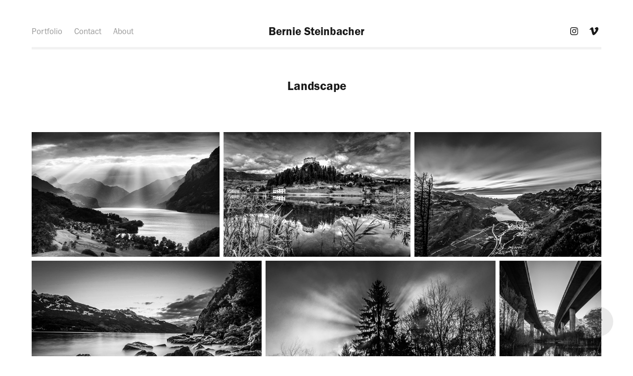

--- FILE ---
content_type: text/html; charset=utf-8
request_url: https://bernie.photography/landscape
body_size: 8118
content:
<!DOCTYPE HTML>
<html lang="en-US">
<head>
  <meta charset="UTF-8" />
  <meta name="viewport" content="width=device-width, initial-scale=1" />
      <meta name="keywords"  content="Bernie,Photography,Artist" />
      <meta name="twitter:card"  content="summary_large_image" />
      <meta name="twitter:site"  content="@AdobePortfolio" />
      <meta  property="og:title" content="Bernie Steinbacher - Landscape" />
      <meta  property="og:image" content="https://cdn.myportfolio.com/27159d3138fabd69e559c9c8a6e30ce1/be7d3a47-e886-4c8f-9e51-3707b4508c11_rwc_321x0x5311x3979x5311.jpg?h=d175d11b709ae7225429a4ea2f5a199b" />
      <link rel="icon" href="[data-uri]"  />
      <link rel="stylesheet" href="/dist/css/main.css" type="text/css" />
      <link rel="stylesheet" href="https://cdn.myportfolio.com/27159d3138fabd69e559c9c8a6e30ce1/5dd2d33d278cbc6ffe40e647f7e80b2d1533986130.css?h=5d05cdf90e6bd403dda4ea69c1c03ae9" type="text/css" />
    <link rel="canonical" href="https://bernie.photography/landscape" />
      <title>Bernie Steinbacher - Landscape</title>
    <script type="text/javascript" src="//use.typekit.net/ik/[base64].js?cb=35f77bfb8b50944859ea3d3804e7194e7a3173fb" async onload="
    try {
      window.Typekit.load();
    } catch (e) {
      console.warn('Typekit not loaded.');
    }
    "></script>
</head>
  <body class="transition-enabled">  <div class="js-responsive-nav">
    <div class="responsive-nav has-social">
      <div class="responsive-nav__contents">
        <div class="close-responsive-click-area js-close-responsive-nav">
          <div class="close-responsive-button"></div>
        </div>
            <nav class="nav-container js-editable-target editable">
                <div class="gallery-title"><a href="/work" >Portfolio</a></div>
      <div class="page-title">
        <a href="/contact" >Contact</a>
      </div>
      <div class="page-title">
        <a href="/about" >About</a>
      </div>
            </nav>
          <div class="social pf-nav-social js-editable-target editable" data-context="theme.nav">
            <ul>
                    <li>
                      <a href="https://www.instagram.com/bernhardsteinbacher/" target="_blank">
                        <svg version="1.1" id="Layer_1" xmlns="http://www.w3.org/2000/svg" xmlns:xlink="http://www.w3.org/1999/xlink" viewBox="0 0 30 24" style="enable-background:new 0 0 30 24;" xml:space="preserve" class="icon">
                        <g>
                          <path d="M15,5.4c2.1,0,2.4,0,3.2,0c0.8,0,1.2,0.2,1.5,0.3c0.4,0.1,0.6,0.3,0.9,0.6c0.3,0.3,0.5,0.5,0.6,0.9
                            c0.1,0.3,0.2,0.7,0.3,1.5c0,0.8,0,1.1,0,3.2s0,2.4,0,3.2c0,0.8-0.2,1.2-0.3,1.5c-0.1,0.4-0.3,0.6-0.6,0.9c-0.3,0.3-0.5,0.5-0.9,0.6
                            c-0.3,0.1-0.7,0.2-1.5,0.3c-0.8,0-1.1,0-3.2,0s-2.4,0-3.2,0c-0.8,0-1.2-0.2-1.5-0.3c-0.4-0.1-0.6-0.3-0.9-0.6
                            c-0.3-0.3-0.5-0.5-0.6-0.9c-0.1-0.3-0.2-0.7-0.3-1.5c0-0.8,0-1.1,0-3.2s0-2.4,0-3.2c0-0.8,0.2-1.2,0.3-1.5c0.1-0.4,0.3-0.6,0.6-0.9
                            c0.3-0.3,0.5-0.5,0.9-0.6c0.3-0.1,0.7-0.2,1.5-0.3C12.6,5.4,12.9,5.4,15,5.4 M15,4c-2.2,0-2.4,0-3.3,0c-0.9,0-1.4,0.2-1.9,0.4
                            c-0.5,0.2-1,0.5-1.4,0.9C7.9,5.8,7.6,6.2,7.4,6.8C7.2,7.3,7.1,7.9,7,8.7C7,9.6,7,9.8,7,12s0,2.4,0,3.3c0,0.9,0.2,1.4,0.4,1.9
                            c0.2,0.5,0.5,1,0.9,1.4c0.4,0.4,0.9,0.7,1.4,0.9c0.5,0.2,1.1,0.3,1.9,0.4c0.9,0,1.1,0,3.3,0s2.4,0,3.3,0c0.9,0,1.4-0.2,1.9-0.4
                            c0.5-0.2,1-0.5,1.4-0.9c0.4-0.4,0.7-0.9,0.9-1.4c0.2-0.5,0.3-1.1,0.4-1.9c0-0.9,0-1.1,0-3.3s0-2.4,0-3.3c0-0.9-0.2-1.4-0.4-1.9
                            c-0.2-0.5-0.5-1-0.9-1.4c-0.4-0.4-0.9-0.7-1.4-0.9c-0.5-0.2-1.1-0.3-1.9-0.4C17.4,4,17.2,4,15,4L15,4L15,4z"/>
                          <path d="M15,7.9c-2.3,0-4.1,1.8-4.1,4.1s1.8,4.1,4.1,4.1s4.1-1.8,4.1-4.1S17.3,7.9,15,7.9L15,7.9z M15,14.7c-1.5,0-2.7-1.2-2.7-2.7
                            c0-1.5,1.2-2.7,2.7-2.7s2.7,1.2,2.7,2.7C17.7,13.5,16.5,14.7,15,14.7L15,14.7z"/>
                          <path d="M20.2,7.7c0,0.5-0.4,1-1,1s-1-0.4-1-1s0.4-1,1-1S20.2,7.2,20.2,7.7L20.2,7.7z"/>
                        </g>
                        </svg>
                      </a>
                    </li>
                    <li>
                      <a href="https://vimeo.com/user12810836" target="_blank">
                        <svg xmlns="http://www.w3.org/2000/svg" xmlns:xlink="http://www.w3.org/1999/xlink" version="1.1" id="Layer_1" viewBox="0 0 30 24" xml:space="preserve" class="icon"><path d="M23.99 7.7c-0.08 1.8-1.3 4.27-3.67 7.4c-2.45 3.27-4.52 4.9-6.21 4.9c-1.05 0-1.94-0.99-2.66-2.99 c-0.48-1.82-0.97-3.65-1.45-5.48C9.46 9.6 8.9 8.6 8.3 8.55c-0.13 0-0.61 0.29-1.41 0.87L6 8.3C6.89 7.5 7.8 6.7 8.6 5.9 c1.18-1.05 2.07-1.61 2.67-1.66c1.4-0.14 2.3 0.8 2.6 2.95c0.35 2.3 0.6 3.7 0.7 4.24c0.4 1.9 0.8 2.8 1.3 2.8 c0.38 0 0.94-0.61 1.7-1.84c0.75-1.22 1.16-2.16 1.21-2.79c0.11-1.06-0.3-1.59-1.21-1.59c-0.43 0-0.88 0.1-1.33 0.3 c0.88-2.98 2.58-4.43 5.07-4.34C23.23 4.1 24.1 5.3 24 7.7z"/></svg>
                      </a>
                    </li>
            </ul>
          </div>
      </div>
    </div>
  </div>
  <div class="site-wrap cfix">
    <div class="site-container">
      <div class="site-content">
          <header class="site-header js-site-header js-editable-target editable  js-editable-target editable" data-context="theme.nav">
              <nav class="nav-container js-editable-target editable">
                <div class="gallery-title"><a href="/work" >Portfolio</a></div>
      <div class="page-title">
        <a href="/contact" >Contact</a>
      </div>
      <div class="page-title">
        <a href="/about" >About</a>
      </div>
              </nav>
              <div class="logo-wrap js-editable-target editable" data-context="theme.nav">
                <div class="logo logo-text  ">
                    <a href="/work" class="preserve-whitespace">Bernie Steinbacher</a>

                </div>
              </div>
              <div class="social pf-nav-social js-editable-target editable" data-context="theme.nav">
                <ul>
                        <li>
                          <a href="https://www.instagram.com/bernhardsteinbacher/" target="_blank">
                            <svg version="1.1" id="Layer_1" xmlns="http://www.w3.org/2000/svg" xmlns:xlink="http://www.w3.org/1999/xlink" viewBox="0 0 30 24" style="enable-background:new 0 0 30 24;" xml:space="preserve" class="icon">
                            <g>
                              <path d="M15,5.4c2.1,0,2.4,0,3.2,0c0.8,0,1.2,0.2,1.5,0.3c0.4,0.1,0.6,0.3,0.9,0.6c0.3,0.3,0.5,0.5,0.6,0.9
                                c0.1,0.3,0.2,0.7,0.3,1.5c0,0.8,0,1.1,0,3.2s0,2.4,0,3.2c0,0.8-0.2,1.2-0.3,1.5c-0.1,0.4-0.3,0.6-0.6,0.9c-0.3,0.3-0.5,0.5-0.9,0.6
                                c-0.3,0.1-0.7,0.2-1.5,0.3c-0.8,0-1.1,0-3.2,0s-2.4,0-3.2,0c-0.8,0-1.2-0.2-1.5-0.3c-0.4-0.1-0.6-0.3-0.9-0.6
                                c-0.3-0.3-0.5-0.5-0.6-0.9c-0.1-0.3-0.2-0.7-0.3-1.5c0-0.8,0-1.1,0-3.2s0-2.4,0-3.2c0-0.8,0.2-1.2,0.3-1.5c0.1-0.4,0.3-0.6,0.6-0.9
                                c0.3-0.3,0.5-0.5,0.9-0.6c0.3-0.1,0.7-0.2,1.5-0.3C12.6,5.4,12.9,5.4,15,5.4 M15,4c-2.2,0-2.4,0-3.3,0c-0.9,0-1.4,0.2-1.9,0.4
                                c-0.5,0.2-1,0.5-1.4,0.9C7.9,5.8,7.6,6.2,7.4,6.8C7.2,7.3,7.1,7.9,7,8.7C7,9.6,7,9.8,7,12s0,2.4,0,3.3c0,0.9,0.2,1.4,0.4,1.9
                                c0.2,0.5,0.5,1,0.9,1.4c0.4,0.4,0.9,0.7,1.4,0.9c0.5,0.2,1.1,0.3,1.9,0.4c0.9,0,1.1,0,3.3,0s2.4,0,3.3,0c0.9,0,1.4-0.2,1.9-0.4
                                c0.5-0.2,1-0.5,1.4-0.9c0.4-0.4,0.7-0.9,0.9-1.4c0.2-0.5,0.3-1.1,0.4-1.9c0-0.9,0-1.1,0-3.3s0-2.4,0-3.3c0-0.9-0.2-1.4-0.4-1.9
                                c-0.2-0.5-0.5-1-0.9-1.4c-0.4-0.4-0.9-0.7-1.4-0.9c-0.5-0.2-1.1-0.3-1.9-0.4C17.4,4,17.2,4,15,4L15,4L15,4z"/>
                              <path d="M15,7.9c-2.3,0-4.1,1.8-4.1,4.1s1.8,4.1,4.1,4.1s4.1-1.8,4.1-4.1S17.3,7.9,15,7.9L15,7.9z M15,14.7c-1.5,0-2.7-1.2-2.7-2.7
                                c0-1.5,1.2-2.7,2.7-2.7s2.7,1.2,2.7,2.7C17.7,13.5,16.5,14.7,15,14.7L15,14.7z"/>
                              <path d="M20.2,7.7c0,0.5-0.4,1-1,1s-1-0.4-1-1s0.4-1,1-1S20.2,7.2,20.2,7.7L20.2,7.7z"/>
                            </g>
                            </svg>
                          </a>
                        </li>
                        <li>
                          <a href="https://vimeo.com/user12810836" target="_blank">
                            <svg xmlns="http://www.w3.org/2000/svg" xmlns:xlink="http://www.w3.org/1999/xlink" version="1.1" id="Layer_1" viewBox="0 0 30 24" xml:space="preserve" class="icon"><path d="M23.99 7.7c-0.08 1.8-1.3 4.27-3.67 7.4c-2.45 3.27-4.52 4.9-6.21 4.9c-1.05 0-1.94-0.99-2.66-2.99 c-0.48-1.82-0.97-3.65-1.45-5.48C9.46 9.6 8.9 8.6 8.3 8.55c-0.13 0-0.61 0.29-1.41 0.87L6 8.3C6.89 7.5 7.8 6.7 8.6 5.9 c1.18-1.05 2.07-1.61 2.67-1.66c1.4-0.14 2.3 0.8 2.6 2.95c0.35 2.3 0.6 3.7 0.7 4.24c0.4 1.9 0.8 2.8 1.3 2.8 c0.38 0 0.94-0.61 1.7-1.84c0.75-1.22 1.16-2.16 1.21-2.79c0.11-1.06-0.3-1.59-1.21-1.59c-0.43 0-0.88 0.1-1.33 0.3 c0.88-2.98 2.58-4.43 5.07-4.34C23.23 4.1 24.1 5.3 24 7.7z"/></svg>
                          </a>
                        </li>
                </ul>
              </div>
              <div class="hamburger-click-area js-hamburger">
                <div class="hamburger">
                  <i></i>
                  <i></i>
                  <i></i>
                </div>
              </div>
          </header>
        <main>
  <div class="page-container js-site-wrap js-editable-target editable" data-context="page.page.container">
    <section class="page standard-modules">
        <header class="page-header content js-editable-target editable" data-context="pages" data-identity="id:p5b61ff929b480ce61564aa2bd68cbc19a4a4c6b2832afc61876d1" data-menu="Page Header">
            <h1 class="title preserve-whitespace">Landscape</h1>
            <p class="description"></p>
        </header>
      <div class="page-content js-page-content js-editable-target editable" data-context="pages" data-identity="id:p5b61ff929b480ce61564aa2bd68cbc19a4a4c6b2832afc61876d1" data-menu="Page Content">
        <div id="project-canvas" class="js-project-modules modules content">
          <div id="project-modules">
            
            
            
            
            
            
            <div class="project-module module media_collection project-module-media_collection"  style="  padding-top: px;
  padding-bottom: px;
">
  <div class="grid--main js-grid-main">
    <div class="grid__item-container js-grid-item-container" data-flex-grow="392.10603829161" style="width:392.10603829161px; flex-grow:392.10603829161;" data-src="https://cdn.myportfolio.com/27159d3138fabd69e559c9c8a6e30ce1/257bd66c-a074-40a1-a7e5-73c689f0c92c_rw_1920.jpg?h=31a0b6b8e062338bb872c0b51f09b89d" data-width="1920" data-height="1273">
      <script type="text/html" class="js-lightbox-slide-content">
        
      </script>
      <img
        class="grid__item-image js-grid__item-image grid__item-image-lazy js-lazy"
        src="[data-uri]"
        data-src="https://cdn.myportfolio.com/27159d3138fabd69e559c9c8a6e30ce1/257bd66c-a074-40a1-a7e5-73c689f0c92c_rw_1920.jpg?h=31a0b6b8e062338bb872c0b51f09b89d"
        data-srcset="https://cdn.myportfolio.com/27159d3138fabd69e559c9c8a6e30ce1/257bd66c-a074-40a1-a7e5-73c689f0c92c_rw_600.jpg?h=17d4c8c625d54fd8f9283ceafc0b72d0 600w,https://cdn.myportfolio.com/27159d3138fabd69e559c9c8a6e30ce1/257bd66c-a074-40a1-a7e5-73c689f0c92c_rw_1200.jpg?h=d266c09a99e02f8f82df9f90737b0f13 1200w,https://cdn.myportfolio.com/27159d3138fabd69e559c9c8a6e30ce1/257bd66c-a074-40a1-a7e5-73c689f0c92c_rw_1920.jpg?h=31a0b6b8e062338bb872c0b51f09b89d 1920w,"
      >
      <span class="grid__item-filler" style="padding-bottom:66.30859375%;"></span>
    </div>
    <div class="grid__item-container js-grid-item-container" data-flex-grow="390.09523809524" style="width:390.09523809524px; flex-grow:390.09523809524;" data-src="https://cdn.myportfolio.com/27159d3138fabd69e559c9c8a6e30ce1/f043d14f-9eee-499e-8c25-b34eb956c31b_rw_1920.jpg?h=ec184ee82ecb123f01f6f225a19d86e5" data-width="1920" data-height="1279">
      <script type="text/html" class="js-lightbox-slide-content">
        
      </script>
      <img
        class="grid__item-image js-grid__item-image grid__item-image-lazy js-lazy"
        src="[data-uri]"
        data-src="https://cdn.myportfolio.com/27159d3138fabd69e559c9c8a6e30ce1/f043d14f-9eee-499e-8c25-b34eb956c31b_rw_1920.jpg?h=ec184ee82ecb123f01f6f225a19d86e5"
        data-srcset="https://cdn.myportfolio.com/27159d3138fabd69e559c9c8a6e30ce1/f043d14f-9eee-499e-8c25-b34eb956c31b_rw_600.jpg?h=26c1723556e60c9119e804e5d4f8a5a3 600w,https://cdn.myportfolio.com/27159d3138fabd69e559c9c8a6e30ce1/f043d14f-9eee-499e-8c25-b34eb956c31b_rw_1200.jpg?h=7ff5d44861a5b1c85e8dc0feaf51f149 1200w,https://cdn.myportfolio.com/27159d3138fabd69e559c9c8a6e30ce1/f043d14f-9eee-499e-8c25-b34eb956c31b_rw_1920.jpg?h=ec184ee82ecb123f01f6f225a19d86e5 1920w,"
      >
      <span class="grid__item-filler" style="padding-bottom:66.650390625%;"></span>
    </div>
    <div class="grid__item-container js-grid-item-container" data-flex-grow="390.09523809524" style="width:390.09523809524px; flex-grow:390.09523809524;" data-src="https://cdn.myportfolio.com/27159d3138fabd69e559c9c8a6e30ce1/7d7ab3d2-2da5-4964-b28c-9719b5ca6e6b_rw_1920.jpg?h=20bad94d59db9bd41179882711dab2a4" data-width="1920" data-height="1279">
      <script type="text/html" class="js-lightbox-slide-content">
        
      </script>
      <img
        class="grid__item-image js-grid__item-image grid__item-image-lazy js-lazy"
        src="[data-uri]"
        data-src="https://cdn.myportfolio.com/27159d3138fabd69e559c9c8a6e30ce1/7d7ab3d2-2da5-4964-b28c-9719b5ca6e6b_rw_1920.jpg?h=20bad94d59db9bd41179882711dab2a4"
        data-srcset="https://cdn.myportfolio.com/27159d3138fabd69e559c9c8a6e30ce1/7d7ab3d2-2da5-4964-b28c-9719b5ca6e6b_rw_600.jpg?h=bd96bb2611150c3bf2b4905d8596923a 600w,https://cdn.myportfolio.com/27159d3138fabd69e559c9c8a6e30ce1/7d7ab3d2-2da5-4964-b28c-9719b5ca6e6b_rw_1200.jpg?h=55b31eef6b34af7af54067ee33cd7d0a 1200w,https://cdn.myportfolio.com/27159d3138fabd69e559c9c8a6e30ce1/7d7ab3d2-2da5-4964-b28c-9719b5ca6e6b_rw_1920.jpg?h=20bad94d59db9bd41179882711dab2a4 1920w,"
      >
      <span class="grid__item-filler" style="padding-bottom:66.650390625%;"></span>
    </div>
    <div class="grid__item-container js-grid-item-container" data-flex-grow="390.09523809524" style="width:390.09523809524px; flex-grow:390.09523809524;" data-src="https://cdn.myportfolio.com/27159d3138fabd69e559c9c8a6e30ce1/c0a57458-7006-4894-846b-295f15309c5f_rw_1920.jpg?h=a4dbfc67288be24da8f5169ed39e328e" data-width="1920" data-height="1279">
      <script type="text/html" class="js-lightbox-slide-content">
        
      </script>
      <img
        class="grid__item-image js-grid__item-image grid__item-image-lazy js-lazy"
        src="[data-uri]"
        data-src="https://cdn.myportfolio.com/27159d3138fabd69e559c9c8a6e30ce1/c0a57458-7006-4894-846b-295f15309c5f_rw_1920.jpg?h=a4dbfc67288be24da8f5169ed39e328e"
        data-srcset="https://cdn.myportfolio.com/27159d3138fabd69e559c9c8a6e30ce1/c0a57458-7006-4894-846b-295f15309c5f_rw_600.jpg?h=a4ea0f4bec0d008397f883be986e6435 600w,https://cdn.myportfolio.com/27159d3138fabd69e559c9c8a6e30ce1/c0a57458-7006-4894-846b-295f15309c5f_rw_1200.jpg?h=3018ced61f79c20c628ba5bcb5750df9 1200w,https://cdn.myportfolio.com/27159d3138fabd69e559c9c8a6e30ce1/c0a57458-7006-4894-846b-295f15309c5f_rw_1920.jpg?h=a4dbfc67288be24da8f5169ed39e328e 1920w,"
      >
      <span class="grid__item-filler" style="padding-bottom:66.650390625%;"></span>
    </div>
    <div class="grid__item-container js-grid-item-container" data-flex-grow="390.09523809524" style="width:390.09523809524px; flex-grow:390.09523809524;" data-src="https://cdn.myportfolio.com/27159d3138fabd69e559c9c8a6e30ce1/51e45dd9-3587-4d9b-a8e9-dcc7d44681ab_rw_1920.jpg?h=10a25b7969be5b02d33525f648abbd72" data-width="1920" data-height="1279">
      <script type="text/html" class="js-lightbox-slide-content">
        
      </script>
      <img
        class="grid__item-image js-grid__item-image grid__item-image-lazy js-lazy"
        src="[data-uri]"
        data-src="https://cdn.myportfolio.com/27159d3138fabd69e559c9c8a6e30ce1/51e45dd9-3587-4d9b-a8e9-dcc7d44681ab_rw_1920.jpg?h=10a25b7969be5b02d33525f648abbd72"
        data-srcset="https://cdn.myportfolio.com/27159d3138fabd69e559c9c8a6e30ce1/51e45dd9-3587-4d9b-a8e9-dcc7d44681ab_rw_600.jpg?h=866b427254d54bde9b0328b9272615c0 600w,https://cdn.myportfolio.com/27159d3138fabd69e559c9c8a6e30ce1/51e45dd9-3587-4d9b-a8e9-dcc7d44681ab_rw_1200.jpg?h=c470466118f71aa5610959f10c35b60a 1200w,https://cdn.myportfolio.com/27159d3138fabd69e559c9c8a6e30ce1/51e45dd9-3587-4d9b-a8e9-dcc7d44681ab_rw_1920.jpg?h=10a25b7969be5b02d33525f648abbd72 1920w,"
      >
      <span class="grid__item-filler" style="padding-bottom:66.650390625%;"></span>
    </div>
    <div class="grid__item-container js-grid-item-container" data-flex-grow="172.65625" style="width:172.65625px; flex-grow:172.65625;" data-src="https://cdn.myportfolio.com/27159d3138fabd69e559c9c8a6e30ce1/57e68d3a-9874-470f-849c-e824a7132be9_rw_1920.jpg?h=678445bb36294517065f52861b72e227" data-width="1360" data-height="2048">
      <script type="text/html" class="js-lightbox-slide-content">
        
      </script>
      <img
        class="grid__item-image js-grid__item-image grid__item-image-lazy js-lazy"
        src="[data-uri]"
        data-src="https://cdn.myportfolio.com/27159d3138fabd69e559c9c8a6e30ce1/57e68d3a-9874-470f-849c-e824a7132be9_rw_1920.jpg?h=678445bb36294517065f52861b72e227"
        data-srcset="https://cdn.myportfolio.com/27159d3138fabd69e559c9c8a6e30ce1/57e68d3a-9874-470f-849c-e824a7132be9_rw_600.jpg?h=26faafcaa6f2a9b9ca1207820c277e7c 600w,https://cdn.myportfolio.com/27159d3138fabd69e559c9c8a6e30ce1/57e68d3a-9874-470f-849c-e824a7132be9_rw_1200.jpg?h=411730e286e00fae2f07d7552c3af2f1 1200w,https://cdn.myportfolio.com/27159d3138fabd69e559c9c8a6e30ce1/57e68d3a-9874-470f-849c-e824a7132be9_rw_1920.jpg?h=678445bb36294517065f52861b72e227 1360w,"
      >
      <span class="grid__item-filler" style="padding-bottom:150.58823529412%;"></span>
    </div>
    <div class="js-grid-spacer"></div>
  </div>
</div>

            
            
            
            
            
            <div class="project-module module text project-module-text align- editable js-editable js-project-module" style="  padding-top: px;
  padding-bottom: px;
">
  <div class="rich-text js-text-editable module-text"><div>In Color<br></div></div>
</div>

            
            
            
            
            
            
            
            
            
            <div class="project-module module media_collection project-module-media_collection"  style="  padding-top: px;
  padding-bottom: px;
">
  <div class="grid--main js-grid-main">
    <div class="grid__item-container js-grid-item-container" data-flex-grow="390.09523809524" style="width:390.09523809524px; flex-grow:390.09523809524;" data-src="https://cdn.myportfolio.com/27159d3138fabd69e559c9c8a6e30ce1/40342e91-2144-4360-a54e-dbfebab533f1_rw_1920.jpg?h=fd563fe6640c327b2f11bad7872545fa" data-width="1920" data-height="1279">
      <script type="text/html" class="js-lightbox-slide-content">
        
      </script>
      <img
        class="grid__item-image js-grid__item-image grid__item-image-lazy js-lazy"
        src="[data-uri]"
        data-src="https://cdn.myportfolio.com/27159d3138fabd69e559c9c8a6e30ce1/40342e91-2144-4360-a54e-dbfebab533f1_rw_1920.jpg?h=fd563fe6640c327b2f11bad7872545fa"
        data-srcset="https://cdn.myportfolio.com/27159d3138fabd69e559c9c8a6e30ce1/40342e91-2144-4360-a54e-dbfebab533f1_rw_600.jpg?h=b1e9b05a229fa055418cce5861208633 600w,https://cdn.myportfolio.com/27159d3138fabd69e559c9c8a6e30ce1/40342e91-2144-4360-a54e-dbfebab533f1_rw_1200.jpg?h=6831803ef76390a42f64f65b0d2d96ba 1200w,https://cdn.myportfolio.com/27159d3138fabd69e559c9c8a6e30ce1/40342e91-2144-4360-a54e-dbfebab533f1_rw_1920.jpg?h=fd563fe6640c327b2f11bad7872545fa 1920w,"
      >
      <span class="grid__item-filler" style="padding-bottom:66.650390625%;"></span>
    </div>
    <div class="grid__item-container js-grid-item-container" data-flex-grow="391.2417340191" style="width:391.2417340191px; flex-grow:391.2417340191;" data-src="https://cdn.myportfolio.com/27159d3138fabd69e559c9c8a6e30ce1/34c0d698-60c7-48b0-b579-a1a177d9039b_rw_1920.jpg?h=4bdb9cdb145128afcd98896e66efcd02" data-width="1920" data-height="1275">
      <script type="text/html" class="js-lightbox-slide-content">
        
      </script>
      <img
        class="grid__item-image js-grid__item-image grid__item-image-lazy js-lazy"
        src="[data-uri]"
        data-src="https://cdn.myportfolio.com/27159d3138fabd69e559c9c8a6e30ce1/34c0d698-60c7-48b0-b579-a1a177d9039b_rw_1920.jpg?h=4bdb9cdb145128afcd98896e66efcd02"
        data-srcset="https://cdn.myportfolio.com/27159d3138fabd69e559c9c8a6e30ce1/34c0d698-60c7-48b0-b579-a1a177d9039b_rw_600.jpg?h=3cb7eb2d9bbe81834198e9ab636ce7d2 600w,https://cdn.myportfolio.com/27159d3138fabd69e559c9c8a6e30ce1/34c0d698-60c7-48b0-b579-a1a177d9039b_rw_1200.jpg?h=996a6eec1a078f69475030fb6df118a6 1200w,https://cdn.myportfolio.com/27159d3138fabd69e559c9c8a6e30ce1/34c0d698-60c7-48b0-b579-a1a177d9039b_rw_1920.jpg?h=4bdb9cdb145128afcd98896e66efcd02 1920w,"
      >
      <span class="grid__item-filler" style="padding-bottom:66.455078125%;"></span>
    </div>
    <div class="grid__item-container js-grid-item-container" data-flex-grow="390.09523809524" style="width:390.09523809524px; flex-grow:390.09523809524;" data-src="https://cdn.myportfolio.com/27159d3138fabd69e559c9c8a6e30ce1/1a5ccd1e-e495-4d5d-89f3-a82ac08d570b_rw_1920.jpg?h=3d61851511f1be5206b7b6500f77b6a0" data-width="1920" data-height="1279">
      <script type="text/html" class="js-lightbox-slide-content">
        
      </script>
      <img
        class="grid__item-image js-grid__item-image grid__item-image-lazy js-lazy"
        src="[data-uri]"
        data-src="https://cdn.myportfolio.com/27159d3138fabd69e559c9c8a6e30ce1/1a5ccd1e-e495-4d5d-89f3-a82ac08d570b_rw_1920.jpg?h=3d61851511f1be5206b7b6500f77b6a0"
        data-srcset="https://cdn.myportfolio.com/27159d3138fabd69e559c9c8a6e30ce1/1a5ccd1e-e495-4d5d-89f3-a82ac08d570b_rw_600.jpg?h=c9c0b4914c4b213640945742541a8aaf 600w,https://cdn.myportfolio.com/27159d3138fabd69e559c9c8a6e30ce1/1a5ccd1e-e495-4d5d-89f3-a82ac08d570b_rw_1200.jpg?h=4ea65bc2398ac46b83492f7cbee73cd9 1200w,https://cdn.myportfolio.com/27159d3138fabd69e559c9c8a6e30ce1/1a5ccd1e-e495-4d5d-89f3-a82ac08d570b_rw_1920.jpg?h=3d61851511f1be5206b7b6500f77b6a0 1920w,"
      >
      <span class="grid__item-filler" style="padding-bottom:66.650390625%;"></span>
    </div>
    <div class="grid__item-container js-grid-item-container" data-flex-grow="392.10603829161" style="width:392.10603829161px; flex-grow:392.10603829161;" data-src="https://cdn.myportfolio.com/27159d3138fabd69e559c9c8a6e30ce1/fcb4f0d1-ecbb-4cdd-92ba-2c8182f97e24_rw_1920.jpg?h=f569aa1f1908582d8f301ad92ca73a98" data-width="1920" data-height="1273">
      <script type="text/html" class="js-lightbox-slide-content">
        
      </script>
      <img
        class="grid__item-image js-grid__item-image grid__item-image-lazy js-lazy"
        src="[data-uri]"
        data-src="https://cdn.myportfolio.com/27159d3138fabd69e559c9c8a6e30ce1/fcb4f0d1-ecbb-4cdd-92ba-2c8182f97e24_rw_1920.jpg?h=f569aa1f1908582d8f301ad92ca73a98"
        data-srcset="https://cdn.myportfolio.com/27159d3138fabd69e559c9c8a6e30ce1/fcb4f0d1-ecbb-4cdd-92ba-2c8182f97e24_rw_600.jpg?h=31784446d5170dc77358123cb181ec25 600w,https://cdn.myportfolio.com/27159d3138fabd69e559c9c8a6e30ce1/fcb4f0d1-ecbb-4cdd-92ba-2c8182f97e24_rw_1200.jpg?h=13489026a5d2d81d73de3ce0b029d187 1200w,https://cdn.myportfolio.com/27159d3138fabd69e559c9c8a6e30ce1/fcb4f0d1-ecbb-4cdd-92ba-2c8182f97e24_rw_1920.jpg?h=f569aa1f1908582d8f301ad92ca73a98 1920w,"
      >
      <span class="grid__item-filler" style="padding-bottom:66.30859375%;"></span>
    </div>
    <div class="grid__item-container js-grid-item-container" data-flex-grow="391.52941176471" style="width:391.52941176471px; flex-grow:391.52941176471;" data-src="https://cdn.myportfolio.com/27159d3138fabd69e559c9c8a6e30ce1/1cd325f1-f6e2-4a1c-9dbf-957e7b7fb50b_rw_1920.jpg?h=f9b6bee379aee283105f3c18538abc2f" data-width="1920" data-height="1275">
      <script type="text/html" class="js-lightbox-slide-content">
        
      </script>
      <img
        class="grid__item-image js-grid__item-image grid__item-image-lazy js-lazy"
        src="[data-uri]"
        data-src="https://cdn.myportfolio.com/27159d3138fabd69e559c9c8a6e30ce1/1cd325f1-f6e2-4a1c-9dbf-957e7b7fb50b_rw_1920.jpg?h=f9b6bee379aee283105f3c18538abc2f"
        data-srcset="https://cdn.myportfolio.com/27159d3138fabd69e559c9c8a6e30ce1/1cd325f1-f6e2-4a1c-9dbf-957e7b7fb50b_rw_600.jpg?h=8ee6da3cf6a926e686963dd7920c4387 600w,https://cdn.myportfolio.com/27159d3138fabd69e559c9c8a6e30ce1/1cd325f1-f6e2-4a1c-9dbf-957e7b7fb50b_rw_1200.jpg?h=3713a25cd99850b837ef913a72c813d8 1200w,https://cdn.myportfolio.com/27159d3138fabd69e559c9c8a6e30ce1/1cd325f1-f6e2-4a1c-9dbf-957e7b7fb50b_rw_1920.jpg?h=f9b6bee379aee283105f3c18538abc2f 1920w,"
      >
      <span class="grid__item-filler" style="padding-bottom:66.40625%;"></span>
    </div>
    <div class="grid__item-container js-grid-item-container" data-flex-grow="173.291015625" style="width:173.291015625px; flex-grow:173.291015625;" data-src="https://cdn.myportfolio.com/27159d3138fabd69e559c9c8a6e30ce1/9b0c8f15-3dff-421e-b691-e1dcfece7131_rw_1920.jpg?h=ffdbd4b7ad3966032d1cf5a9b732319f" data-width="1365" data-height="2048">
      <script type="text/html" class="js-lightbox-slide-content">
        
      </script>
      <img
        class="grid__item-image js-grid__item-image grid__item-image-lazy js-lazy"
        src="[data-uri]"
        data-src="https://cdn.myportfolio.com/27159d3138fabd69e559c9c8a6e30ce1/9b0c8f15-3dff-421e-b691-e1dcfece7131_rw_1920.jpg?h=ffdbd4b7ad3966032d1cf5a9b732319f"
        data-srcset="https://cdn.myportfolio.com/27159d3138fabd69e559c9c8a6e30ce1/9b0c8f15-3dff-421e-b691-e1dcfece7131_rw_600.jpg?h=07c2bc5709ec7273dc2494ff32dad6c8 600w,https://cdn.myportfolio.com/27159d3138fabd69e559c9c8a6e30ce1/9b0c8f15-3dff-421e-b691-e1dcfece7131_rw_1200.jpg?h=433d2bc5ac9d3abfabf881d2e4c0504e 1200w,https://cdn.myportfolio.com/27159d3138fabd69e559c9c8a6e30ce1/9b0c8f15-3dff-421e-b691-e1dcfece7131_rw_1920.jpg?h=ffdbd4b7ad3966032d1cf5a9b732319f 1365w,"
      >
      <span class="grid__item-filler" style="padding-bottom:150.03663003663%;"></span>
    </div>
    <div class="grid__item-container js-grid-item-container" data-flex-grow="520" style="width:520px; flex-grow:520;" data-src="https://cdn.myportfolio.com/27159d3138fabd69e559c9c8a6e30ce1/be8f803c-f074-43d8-9e48-7d477d3a4afe_rw_1920.jpg?h=3c99dd6f2549bf0859982058a0deac3e" data-width="1920" data-height="960">
      <script type="text/html" class="js-lightbox-slide-content">
        
      </script>
      <img
        class="grid__item-image js-grid__item-image grid__item-image-lazy js-lazy"
        src="[data-uri]"
        data-src="https://cdn.myportfolio.com/27159d3138fabd69e559c9c8a6e30ce1/be8f803c-f074-43d8-9e48-7d477d3a4afe_rw_1920.jpg?h=3c99dd6f2549bf0859982058a0deac3e"
        data-srcset="https://cdn.myportfolio.com/27159d3138fabd69e559c9c8a6e30ce1/be8f803c-f074-43d8-9e48-7d477d3a4afe_rw_600.jpg?h=1fd93c9816881ac52b824d3e9d2e14d0 600w,https://cdn.myportfolio.com/27159d3138fabd69e559c9c8a6e30ce1/be8f803c-f074-43d8-9e48-7d477d3a4afe_rw_1200.jpg?h=e0467c1efbd09a54ee70cdbf6c73fade 1200w,https://cdn.myportfolio.com/27159d3138fabd69e559c9c8a6e30ce1/be8f803c-f074-43d8-9e48-7d477d3a4afe_rw_1920.jpg?h=3c99dd6f2549bf0859982058a0deac3e 1920w,"
      >
      <span class="grid__item-filler" style="padding-bottom:50%;"></span>
    </div>
    <div class="grid__item-container js-grid-item-container" data-flex-grow="172.65625" style="width:172.65625px; flex-grow:172.65625;" data-src="https://cdn.myportfolio.com/27159d3138fabd69e559c9c8a6e30ce1/82b7b84f-426e-470c-a3f1-e6689d2cd60e_rw_1920.jpg?h=27cf00c7966d8b2cb92aba9772d0e05b" data-width="1360" data-height="2048">
      <script type="text/html" class="js-lightbox-slide-content">
        
      </script>
      <img
        class="grid__item-image js-grid__item-image grid__item-image-lazy js-lazy"
        src="[data-uri]"
        data-src="https://cdn.myportfolio.com/27159d3138fabd69e559c9c8a6e30ce1/82b7b84f-426e-470c-a3f1-e6689d2cd60e_rw_1920.jpg?h=27cf00c7966d8b2cb92aba9772d0e05b"
        data-srcset="https://cdn.myportfolio.com/27159d3138fabd69e559c9c8a6e30ce1/82b7b84f-426e-470c-a3f1-e6689d2cd60e_rw_600.jpg?h=0ea855e709c3cb066955cd61b4563e89 600w,https://cdn.myportfolio.com/27159d3138fabd69e559c9c8a6e30ce1/82b7b84f-426e-470c-a3f1-e6689d2cd60e_rw_1200.jpg?h=3ba3294e5d21cdbfc77db36f0129a562 1200w,https://cdn.myportfolio.com/27159d3138fabd69e559c9c8a6e30ce1/82b7b84f-426e-470c-a3f1-e6689d2cd60e_rw_1920.jpg?h=27cf00c7966d8b2cb92aba9772d0e05b 1360w,"
      >
      <span class="grid__item-filler" style="padding-bottom:150.58823529412%;"></span>
    </div>
    <div class="grid__item-container js-grid-item-container" data-flex-grow="391.52941176471" style="width:391.52941176471px; flex-grow:391.52941176471;" data-src="https://cdn.myportfolio.com/27159d3138fabd69e559c9c8a6e30ce1/e2e2ce81-a8f5-44d8-a15d-9b1fa72664bb_rw_1920.jpg?h=b5b366b34b2ed08e9e2001db231d23ed" data-width="1920" data-height="1275">
      <script type="text/html" class="js-lightbox-slide-content">
        
      </script>
      <img
        class="grid__item-image js-grid__item-image grid__item-image-lazy js-lazy"
        src="[data-uri]"
        data-src="https://cdn.myportfolio.com/27159d3138fabd69e559c9c8a6e30ce1/e2e2ce81-a8f5-44d8-a15d-9b1fa72664bb_rw_1920.jpg?h=b5b366b34b2ed08e9e2001db231d23ed"
        data-srcset="https://cdn.myportfolio.com/27159d3138fabd69e559c9c8a6e30ce1/e2e2ce81-a8f5-44d8-a15d-9b1fa72664bb_rw_600.jpg?h=b9278d18b14084a5cd35ce3c207763c8 600w,https://cdn.myportfolio.com/27159d3138fabd69e559c9c8a6e30ce1/e2e2ce81-a8f5-44d8-a15d-9b1fa72664bb_rw_1200.jpg?h=22f7af807c74387cccb50dc5edae07ee 1200w,https://cdn.myportfolio.com/27159d3138fabd69e559c9c8a6e30ce1/e2e2ce81-a8f5-44d8-a15d-9b1fa72664bb_rw_1920.jpg?h=b5b366b34b2ed08e9e2001db231d23ed 1920w,"
      >
      <span class="grid__item-filler" style="padding-bottom:66.40625%;"></span>
    </div>
    <div class="js-grid-spacer"></div>
  </div>
</div>

            
          </div>
        </div>
      </div>
    </section>
          <section class="other-projects js-editable-target editable" data-context="page.page.other_pages">
            <div class="title-wrapper">
              <div class="title-container">
                  <h3 class="other-projects-title preserve-whitespace">You may also like</h3>
              </div>
            </div>
            <div class="project-covers">
                  <a class="js-editable-target editable project-cover js-project-cover-touch hold-space" href="/night-views" data-context="pages" data-identity="id:p5b620e3e8a6422cfab3b06524a245334e484a7c807e5c79f85800" data-menu="Page Content">
                      <div class="cover-image-wrap">
                        <div class="cover-image">
                            <div class="cover cover-normal">

            <img
              class="cover__img js-lazy"
              src="https://cdn.myportfolio.com/27159d3138fabd69e559c9c8a6e30ce1/87dc33fb-5f17-4229-9c91-863493f88b27_rwc_321x0x5317x3983x32.jpg?h=5423e2fc3211b793c6617be1e1ed2fe0"
              data-src="https://cdn.myportfolio.com/27159d3138fabd69e559c9c8a6e30ce1/87dc33fb-5f17-4229-9c91-863493f88b27_rwc_321x0x5317x3983x5317.jpg?h=b1b02ff2d076f7b64f6d2d3c0eae4074"
              data-srcset="https://cdn.myportfolio.com/27159d3138fabd69e559c9c8a6e30ce1/87dc33fb-5f17-4229-9c91-863493f88b27_rwc_321x0x5317x3983x640.jpg?h=48c9b184819b5d3aef037ceffc925625 640w, https://cdn.myportfolio.com/27159d3138fabd69e559c9c8a6e30ce1/87dc33fb-5f17-4229-9c91-863493f88b27_rwc_321x0x5317x3983x1280.jpg?h=3f5a6c633ab4f1b9acc9c33fefa532f2 1280w, https://cdn.myportfolio.com/27159d3138fabd69e559c9c8a6e30ce1/87dc33fb-5f17-4229-9c91-863493f88b27_rwc_321x0x5317x3983x1366.jpg?h=280c0ff33f185dc0004c9440ab7ecb92 1366w, https://cdn.myportfolio.com/27159d3138fabd69e559c9c8a6e30ce1/87dc33fb-5f17-4229-9c91-863493f88b27_rwc_321x0x5317x3983x1920.jpg?h=7d0d9b571e2f037434e1b8b18ca6e241 1920w, https://cdn.myportfolio.com/27159d3138fabd69e559c9c8a6e30ce1/87dc33fb-5f17-4229-9c91-863493f88b27_rwc_321x0x5317x3983x2560.jpg?h=e8f511ada8382cdcf8e0d5832f1627d4 2560w, https://cdn.myportfolio.com/27159d3138fabd69e559c9c8a6e30ce1/87dc33fb-5f17-4229-9c91-863493f88b27_rwc_321x0x5317x3983x5120.jpg?h=73ea00396062e3894f01ff299d4af696 5120w"
              data-sizes="(max-width: 540px) 100vw, (max-width: 768px) 50vw, 100vw"
            >
                                      </div>
                        </div>
                      </div>
                    <div class="details-wrap">
                      <div class="details">
                        <div class="details-inner">
                            <div class="title preserve-whitespace">Night Views</div>
                            <div class="date">2018</div>
                        </div>
                      </div>
                    </div>
                  </a>
                  <a class="js-editable-target editable project-cover js-project-cover-touch hold-space" href="/wedding" data-context="pages" data-identity="id:p5b6215df7e2e89673a5cdb4c94701ee2c5c8bd4b0e580a0fa8fb9" data-menu="Page Content">
                      <div class="cover-image-wrap">
                        <div class="cover-image">
                            <div class="cover cover-normal">

            <img
              class="cover__img js-lazy"
              src="https://cdn.myportfolio.com/27159d3138fabd69e559c9c8a6e30ce1/61e86d2a-3236-489c-bd3c-19e9482c962e_rwc_240x0x3800x2848x32.jpg?h=0093537489e01ef22856497b325c2c93"
              data-src="https://cdn.myportfolio.com/27159d3138fabd69e559c9c8a6e30ce1/61e86d2a-3236-489c-bd3c-19e9482c962e_rwc_240x0x3800x2848x3800.jpg?h=e0892357276133c6be90baa481e8e405"
              data-srcset="https://cdn.myportfolio.com/27159d3138fabd69e559c9c8a6e30ce1/61e86d2a-3236-489c-bd3c-19e9482c962e_rwc_240x0x3800x2848x640.jpg?h=fa55d9072eab11024310cb282baab927 640w, https://cdn.myportfolio.com/27159d3138fabd69e559c9c8a6e30ce1/61e86d2a-3236-489c-bd3c-19e9482c962e_rwc_240x0x3800x2848x1280.jpg?h=7cd3446955ee1b271b93d36c4eb18e89 1280w, https://cdn.myportfolio.com/27159d3138fabd69e559c9c8a6e30ce1/61e86d2a-3236-489c-bd3c-19e9482c962e_rwc_240x0x3800x2848x1366.jpg?h=89cba021494242830b376a8e381e8e9b 1366w, https://cdn.myportfolio.com/27159d3138fabd69e559c9c8a6e30ce1/61e86d2a-3236-489c-bd3c-19e9482c962e_rwc_240x0x3800x2848x1920.jpg?h=466dda324c125b0324db8138dca26b5d 1920w, https://cdn.myportfolio.com/27159d3138fabd69e559c9c8a6e30ce1/61e86d2a-3236-489c-bd3c-19e9482c962e_rwc_240x0x3800x2848x2560.jpg?h=cb5b6074e6a7821dd409fff80e97d1ad 2560w, https://cdn.myportfolio.com/27159d3138fabd69e559c9c8a6e30ce1/61e86d2a-3236-489c-bd3c-19e9482c962e_rwc_240x0x3800x2848x3800.jpg?h=e0892357276133c6be90baa481e8e405 5120w"
              data-sizes="(max-width: 540px) 100vw, (max-width: 768px) 50vw, 100vw"
            >
                                      </div>
                        </div>
                      </div>
                    <div class="details-wrap">
                      <div class="details">
                        <div class="details-inner">
                            <div class="title preserve-whitespace">Weddings</div>
                            <div class="date">2018</div>
                        </div>
                      </div>
                    </div>
                  </a>
                  <a class="js-editable-target editable project-cover js-project-cover-touch hold-space" href="/nature" data-context="pages" data-identity="id:p5b6203889625b567e08e1fe9a29ff4df4a73238372ad268c1dc97" data-menu="Page Content">
                      <div class="cover-image-wrap">
                        <div class="cover-image">
                            <div class="cover cover-normal">

            <img
              class="cover__img js-lazy"
              src="https://cdn.myportfolio.com/27159d3138fabd69e559c9c8a6e30ce1/f750e4fa-11ad-4517-b04b-50cbb7ba2d26_rwc_323x0x5338x4000x32.jpg?h=666e9b7703871f332cd3b7c41859341f"
              data-src="https://cdn.myportfolio.com/27159d3138fabd69e559c9c8a6e30ce1/f750e4fa-11ad-4517-b04b-50cbb7ba2d26_rwc_323x0x5338x4000x5338.jpg?h=90c6e5eb2039f98bf1066b8ce140baf4"
              data-srcset="https://cdn.myportfolio.com/27159d3138fabd69e559c9c8a6e30ce1/f750e4fa-11ad-4517-b04b-50cbb7ba2d26_rwc_323x0x5338x4000x640.jpg?h=a6834e5b04e15dd06407e777d8d67e75 640w, https://cdn.myportfolio.com/27159d3138fabd69e559c9c8a6e30ce1/f750e4fa-11ad-4517-b04b-50cbb7ba2d26_rwc_323x0x5338x4000x1280.jpg?h=75b49c6346d8840db6e0f760e252852f 1280w, https://cdn.myportfolio.com/27159d3138fabd69e559c9c8a6e30ce1/f750e4fa-11ad-4517-b04b-50cbb7ba2d26_rwc_323x0x5338x4000x1366.jpg?h=ef101c4904ef4e14d18979c74eb25f01 1366w, https://cdn.myportfolio.com/27159d3138fabd69e559c9c8a6e30ce1/f750e4fa-11ad-4517-b04b-50cbb7ba2d26_rwc_323x0x5338x4000x1920.jpg?h=5d151807a7139491882d63220aa47022 1920w, https://cdn.myportfolio.com/27159d3138fabd69e559c9c8a6e30ce1/f750e4fa-11ad-4517-b04b-50cbb7ba2d26_rwc_323x0x5338x4000x2560.jpg?h=ecebc799c9664ec07f94d47c2320f3ec 2560w, https://cdn.myportfolio.com/27159d3138fabd69e559c9c8a6e30ce1/f750e4fa-11ad-4517-b04b-50cbb7ba2d26_rwc_323x0x5338x4000x5120.jpg?h=3353fba59b8cd52c2b3b40a55ca7ac83 5120w"
              data-sizes="(max-width: 540px) 100vw, (max-width: 768px) 50vw, 100vw"
            >
                                      </div>
                        </div>
                      </div>
                    <div class="details-wrap">
                      <div class="details">
                        <div class="details-inner">
                            <div class="title preserve-whitespace">Nature</div>
                            <div class="date">2018</div>
                        </div>
                      </div>
                    </div>
                  </a>
                  <a class="js-editable-target editable project-cover js-project-cover-touch hold-space" href="/the-streets" data-context="pages" data-identity="id:p5b620f880afaa6d7c2b655b1f8284ab09fdd688e8c3efd18ba3d4" data-menu="Page Content">
                      <div class="cover-image-wrap">
                        <div class="cover-image">
                            <div class="cover cover-normal">

            <img
              class="cover__img js-lazy"
              src="https://cdn.myportfolio.com/27159d3138fabd69e559c9c8a6e30ce1/03fa71fa-16f5-4991-ac1f-609707551fdd_carw_4x3x32.jpg?h=efc4900fdda3705d5e1d2aa54462b877"
              data-src="https://cdn.myportfolio.com/27159d3138fabd69e559c9c8a6e30ce1/03fa71fa-16f5-4991-ac1f-609707551fdd_car_4x3.jpg?h=7b390dcf1a12d62d980d2efea3071fe5"
              data-srcset="https://cdn.myportfolio.com/27159d3138fabd69e559c9c8a6e30ce1/03fa71fa-16f5-4991-ac1f-609707551fdd_carw_4x3x640.jpg?h=3de0235103866701fb7d92b2a16e62d1 640w, https://cdn.myportfolio.com/27159d3138fabd69e559c9c8a6e30ce1/03fa71fa-16f5-4991-ac1f-609707551fdd_carw_4x3x1280.jpg?h=673ca38b45002f0f04c880e8e38faaac 1280w, https://cdn.myportfolio.com/27159d3138fabd69e559c9c8a6e30ce1/03fa71fa-16f5-4991-ac1f-609707551fdd_carw_4x3x1366.jpg?h=cecabe37993e67ecd7b1cbf65db7a0a9 1366w, https://cdn.myportfolio.com/27159d3138fabd69e559c9c8a6e30ce1/03fa71fa-16f5-4991-ac1f-609707551fdd_carw_4x3x1920.jpg?h=19f66cf163e8deee8bf8edcd599443fe 1920w, https://cdn.myportfolio.com/27159d3138fabd69e559c9c8a6e30ce1/03fa71fa-16f5-4991-ac1f-609707551fdd_carw_4x3x2560.jpg?h=2789746683447b4b6e007e9b0ac5bc5c 2560w, https://cdn.myportfolio.com/27159d3138fabd69e559c9c8a6e30ce1/03fa71fa-16f5-4991-ac1f-609707551fdd_carw_4x3x5120.jpg?h=f80a1c95013d9b8f6d8f6e6248dc46be 5120w"
              data-sizes="(max-width: 540px) 100vw, (max-width: 768px) 50vw, 100vw"
            >
                                      </div>
                        </div>
                      </div>
                    <div class="details-wrap">
                      <div class="details">
                        <div class="details-inner">
                            <div class="title preserve-whitespace">The Streets</div>
                            <div class="date">2018</div>
                        </div>
                      </div>
                    </div>
                  </a>
            </div>
          </section>
        <section class="back-to-top js-editable-target editable">
          <a href="#"><span class="arrow">&uarr;</span><span class="preserve-whitespace">Back to Top</span></a>
        </section>
        <a class="back-to-top-fixed js-editable-target editable js-back-to-top" href="#">
          <svg version="1.1" id="Layer_1" xmlns="http://www.w3.org/2000/svg" xmlns:xlink="http://www.w3.org/1999/xlink" x="0px" y="0px"
           viewBox="0 0 26 26" style="enable-background:new 0 0 26 26;" xml:space="preserve" class="icon icon-back-to-top">
          <g>
            <path d="M13.8,1.3L21.6,9c0.1,0.1,0.1,0.3,0.2,0.4c0.1,0.1,0.1,0.3,0.1,0.4s0,0.3-0.1,0.4c-0.1,0.1-0.1,0.3-0.3,0.4
              c-0.1,0.1-0.2,0.2-0.4,0.3c-0.2,0.1-0.3,0.1-0.4,0.1c-0.1,0-0.3,0-0.4-0.1c-0.2-0.1-0.3-0.2-0.4-0.3L14.2,5l0,19.1
              c0,0.2-0.1,0.3-0.1,0.5c0,0.1-0.1,0.3-0.3,0.4c-0.1,0.1-0.2,0.2-0.4,0.3c-0.1,0.1-0.3,0.1-0.5,0.1c-0.1,0-0.3,0-0.4-0.1
              c-0.1-0.1-0.3-0.1-0.4-0.3c-0.1-0.1-0.2-0.2-0.3-0.4c-0.1-0.1-0.1-0.3-0.1-0.5l0-19.1l-5.7,5.7C6,10.8,5.8,10.9,5.7,11
              c-0.1,0.1-0.3,0.1-0.4,0.1c-0.2,0-0.3,0-0.4-0.1c-0.1-0.1-0.3-0.2-0.4-0.3c-0.1-0.1-0.1-0.2-0.2-0.4C4.1,10.2,4,10.1,4.1,9.9
              c0-0.1,0-0.3,0.1-0.4c0-0.1,0.1-0.3,0.3-0.4l7.7-7.8c0.1,0,0.2-0.1,0.2-0.1c0,0,0.1-0.1,0.2-0.1c0.1,0,0.2,0,0.2-0.1
              c0.1,0,0.1,0,0.2,0c0,0,0.1,0,0.2,0c0.1,0,0.2,0,0.2,0.1c0.1,0,0.1,0.1,0.2,0.1C13.7,1.2,13.8,1.2,13.8,1.3z"/>
          </g>
          </svg>
        </a>
  </div>
              <footer class="site-footer js-editable-target editable">
                <div class="footer-text">
                  Copyright © 2018
                </div>
              </footer>
        </main>
      </div>
    </div>
  </div>
<div class="cookie-banner js-cookie-banner">
  <p>Text für Ihre jeweilige Region hier einfügen. <a class="consent-link" href="#">Akzeptieren</a></p>
  <svg xmlns="http://www.w3.org/2000/svg" viewBox="-6458 -2604 16 16" class='close-btn'>
    <g id="Group_1479" data-name="Group 1479" transform="translate(-8281.367 -3556.368)">
      <rect id="Rectangle_6401" data-name="Rectangle 6401" class="stroke" width="1.968" height="20.66" transform="translate(1823.367 953.759) rotate(-45)"/>
      <rect id="Rectangle_6402" data-name="Rectangle 6402" class="stroke" width="1.968" height="20.66" transform="translate(1824.758 968.368) rotate(-135)"/>
    </g>
  </svg>
</div>
</body>
<script type="text/javascript">
  // fix for Safari's back/forward cache
  window.onpageshow = function(e) {
    if (e.persisted) { window.location.reload(); }
  };
</script>
  <script type="text/javascript">var __config__ = {"page_id":"p5b61ff929b480ce61564aa2bd68cbc19a4a4c6b2832afc61876d1","theme":{"name":"andreas"},"pageTransition":true,"linkTransition":true,"disableDownload":false,"localizedValidationMessages":{"required":"This field is required","Email":"This field must be a valid email address"},"lightbox":{"enabled":true,"color":{"opacity":0.94,"hex":"#fff"}},"cookie_banner":{"enabled":false},"googleAnalytics":{"trackingCode":"UA-52560858-1","anonymization":true}};</script>
  <script type="text/javascript" src="/site/translations?cb=35f77bfb8b50944859ea3d3804e7194e7a3173fb"></script>
  <script type="text/javascript" src="/dist/js/main.js?cb=35f77bfb8b50944859ea3d3804e7194e7a3173fb"></script>
</html>
